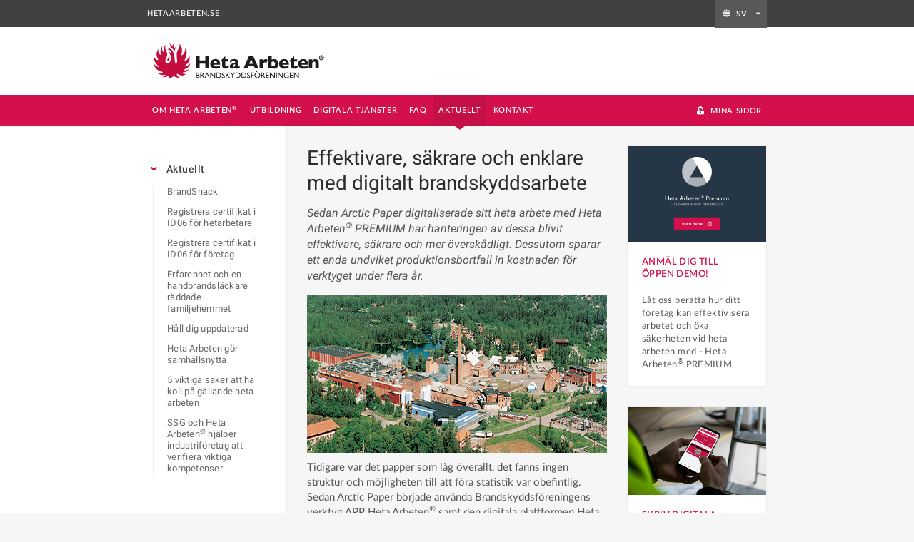

--- FILE ---
content_type: text/html; charset=utf-8
request_url: https://www.hetaarbeten.se/sv/aktuellt/effektivare-sakrare-och-enklare-med-digitalt-brandskyddsarbete/
body_size: 51782
content:
<!DOCTYPE html>
<html lang="sv">
<head>
    <meta charset="utf-8">
    <meta http-equiv="X-UA-Compatible" content="IE=edge">
    <meta name="viewport" content="user-scalable=no, width=device-width, initial-scale=1, maximum-scale=1">
    <meta name="description" content="Brandskyddsföreningen" />

    <title>Effektivare, s&#228;krare och enklare med digitalt brandskyddsarbete | Heta Arbeten</title>

    <link rel="shortcut icon" href="/Static/Images/favicon.ico" />
    <link href="https://fonts.googleapis.com/css?family=Lato:400,700,400italic,700italic,900&subset=latin-ext" rel="stylesheet" />
    <link href="https://fonts.googleapis.com/css?family=Roboto:300,400,400italic,500,900&subset=latin,cyrillic" rel="stylesheet" />
    <link href="https://maxcdn.bootstrapcdn.com/font-awesome/4.7.0/css/font-awesome.min.css" rel="stylesheet" />

    <link rel="stylesheet" href="/Static/Dist/styles.css?v=20260120160354" />

    <script type="text/javascript" src="/Static/Dist/vendor.js?v=20260120160354" data-cookieconsent="ignore"></script>
    <script type="text/javascript" src="/Static/Dist/default.js?v=20260120160348" data-cookieconsent="ignore"></script>

    
<script>
    (function (w, d, s, l, i) {
        w[l] = w[l] || []; w[l].push({
            'gtm.start':
                new Date().getTime(), event: 'gtm.js'
        }); var f = d.getElementsByTagName(s)[0],
            j = d.createElement(s), dl = l != 'dataLayer' ? '&l=' + l : ''; j.async = true; j.src =
                'https://cloud.hetaarbeten.se/gtm.js?id=' + i + dl; f.parentNode.insertBefore(j, f);
    })(window, document, 'script', 'dataLayer', 'GTM-5K7DPNW');
</script>

    
</head>
<body lang="sv">
    <div id="test-message" class="ui row hidden mobile" style="display: none;">
        <div class="column">
            <div class="ui basic center aligned segment">
                <span class="pop" data-content="Versionsnummer">
                    <i class="fork icon"></i>
                    13.2.0
                </span>
                <span class="pop" data-content="När projektet byggdes och paketerades" style="margin-left: 1rem">
                    <i class="travel icon"></i>
                    2026-01-20 10:39:11
                </span>
            </div>
        </div>
    </div>

    <div id="background" class="main-background hidden mobile"></div>
    <div class="wrapper pusher">
        <div class="no-print">
            

<div class="top-header ui page grid">
    <div class="row">
        <div class="column">
            <a href="/sv/" class="top-header__home-link">hetaarbeten.se</a>

            <div id="mobile-menu-toggle" class="ui icon tiny top-header__damburger">
                <i class="content icon"></i>
            </div>
            <div class="select-language-wrapper top-header__language-selector">
                

    <form action="/sv/aktuellt/effektivare-sakrare-och-enklare-med-digitalt-brandskyddsarbete/ChangeLanguage" method="get" id="select-lang-form">
        <div class="select-language ui dropdown">
            <i class="world icon"></i>
            <div class="text">
                sv
            </div>
            <i class="dropdown icon"></i>
            <div class="menu dropdown-list" data-hidden-field="selected-language">

                    <div class="item " data-text="en" data-dropdown-value="en">
                        <i class="gb flag"></i>
                        English
                    </div>
                    <div class="item selected" data-text="sv" data-dropdown-value="sv">
                        <i class="se flag"></i>
                        Svenska
                    </div>
            </div>
        </div>
        
        <input type="hidden" value="index" name="current-action" />
        <input type="hidden" value="sv" id="selected-language" name="selected-language" />
        <input type="hidden" id="current-url" name="url" />
        <script>
            $("#current-url").val(window.location.href);
            $(".select-language").dropdown({
                onChange: function () {
                    $("#select-lang-form").submit();
                }
            });
        </script>
    </form>

            </div>
        </div>
    </div> 
</div>


<div id="mobile-top-menu">

            <div class="node ">
                    <i class="angle right icon"></i>

                    <a href="/sv/om-heta-arbeten/" class="">Om Heta Arbeten&#174;</a>

                    <span class="expand">
                    <i class="plus icon"></i>
                </span>
    <ul>
            <li class="">
                    <a href="/sv/om-heta-arbeten/sakerhetsregler/" class="">
                        S&#228;kerhetsregler
                    </a>

                    <span class="expand">
                    <i class="plus icon"></i>
                </span>
    <ul>
            <li class="">
                    <a href="/sv/om-heta-arbeten/sakerhetsregler/vad-ar-nytt---sakerhetsregler-2023/" class="">
                        Vad &#228;r nytt - s&#228;kerhetsregler 2023
                    </a>

            </li>
    </ul>
            </li>
            <li class="">
                    <a href="/sv/om-heta-arbeten/hur-vet-man-om-nar-sakerhetsreglerna-for-brandfarliga-heta-arbeten-pa-tillfallig-arbetsplats-ska-tillampas/" class="">
                        N&#228;r ska s&#228;kerhetsreglerna f&#246;ljas?
                    </a>

            </li>
            <li class="">
                    <a href="/sv/om-heta-arbeten/heta_arbeten/" class="">
                        Vad beh&#246;ver f&#246;retaget t&#228;nka p&#229;?
                    </a>

            </li>
            <li class="">
                    <a href="/sv/om-heta-arbeten/organisation-och-team-vid-heta-arbeten/" class="">
                        Organisation och team vid heta arbeten
                    </a>

            </li>
            <li class="">
                    <a href="/sv/om-heta-arbeten/vad-ar-konceptet-heta-arbeten/" class="">
                        Konceptet Heta Arbeten&#174;
                    </a>

                    <span class="expand">
                    <i class="plus icon"></i>
                </span>
    <ul>
            <li class="">
                    <a href="/sv/om-heta-arbeten/vad-ar-konceptet-heta-arbeten/historien-om-heta-arbeten/" class="">
                        Historien om Heta Arbeten&#174;
                    </a>

            </li>
            <li class="">
                    <a href="/sv/om-heta-arbeten/vad-ar-konceptet-heta-arbeten/organisation/" class="">
                        Organisation
                    </a>

                    <span class="expand">
                    <i class="plus icon"></i>
                </span>
    <ul>
            <li class="">
                    <a href="/sv/om-heta-arbeten/vad-ar-konceptet-heta-arbeten/organisation/organisation2/" class="">
                        Utbildningsorganisation
                    </a>

            </li>
    </ul>
            </li>
    </ul>
            </li>
            <li class="">
                    <a href="/sv/om-heta-arbeten/regler_blanketter/" class="">
                        Regler och dokument
                    </a>

            </li>
            <li class="">
                    <a href="/sv/om-heta-arbeten/bli-arrangor--instruktor/" class="">
                        Bli arrang&#246;r
                    </a>

                    <span class="expand">
                    <i class="plus icon"></i>
                </span>
    <ul>
            <li class="">
                    <a href="/sv/om-heta-arbeten/bli-arrangor--instruktor/arrangorsansokan/" class="">
                        Arrang&#246;rsans&#246;kan
                    </a>

            </li>
            <li class="">
                    <a href="/sv/om-heta-arbeten/bli-arrangor--instruktor/prislista_arr/" class="">
                        Prislista
                    </a>

            </li>
            <li class="">
                    <a href="/sv/om-heta-arbeten/bli-arrangor--instruktor/avsluta-arrangorskap/" class="">
                        Avsluta arrang&#246;rskap
                    </a>

            </li>
    </ul>
            </li>
            <li class="">
                    <a href="/sv/om-heta-arbeten/bli-instruktor/" class="">
                        Bli instrukt&#246;r
                    </a>

            </li>
            <li class="">
                    <a href="/sv/om-heta-arbeten/sok-certifikat/" class="">
                        S&#246;k giltiga certifikat
                    </a>

            </li>
            <li class="">
                    <a href="/sv/om-heta-arbeten/sa-tycker-foretagen-om-heta-arbeten/" class="">
                        Varf&#246;r v&#228;ljer f&#246;retagen Heta Arbeten&#174;
                    </a>

                    <span class="expand">
                    <i class="plus icon"></i>
                </span>
    <ul>
            <li class="">
                    <a href="/sv/om-heta-arbeten/sa-tycker-foretagen-om-heta-arbeten/sodra-cell-varo/" class="">
                        S&#246;dra Cell V&#228;r&#246;
                    </a>

            </li>
            <li class="">
                    <a href="/sv/om-heta-arbeten/sa-tycker-foretagen-om-heta-arbeten/ahlstrom/" class="">
                        Ahlstrom
                    </a>

            </li>
            <li class="">
                    <a href="/sv/om-heta-arbeten/sa-tycker-foretagen-om-heta-arbeten/karlstad-energi/" class="">
                        Karlstad Energi
                    </a>

            </li>
    </ul>
            </li>
            <li class="">
                    <a href="/sv/om-heta-arbeten/symbol-for-foretag/" class="">
                        Symbol f&#246;r f&#246;retag
                    </a>

            </li>
    </ul>

            </div>
            <div class="node ">
                    <i class="angle right icon"></i>

                    <a href="/sv/utbildningen/" class="">Utbildning</a>

                    <span class="expand">
                    <i class="plus icon"></i>
                </span>
    <ul>
            <li class="">
                    <a href="/sv/utbildningen/behorighetsutbildning-heta-arbeten/" class="">
                        Beh&#246;righetsutbildning Heta Arbeten&#174;
                    </a>

                    <span class="expand">
                    <i class="plus icon"></i>
                </span>
    <ul>
            <li class="">
                    <a href="/sv/utbildningen/behorighetsutbildning-heta-arbeten/intervju-huvudinstruktor-rose-marie/" class="">
                        Intervju huvudinstrukt&#246;r, Rose-Marie
                    </a>

            </li>
            <li class="">
                    <a href="/sv/utbildningen/behorighetsutbildning-heta-arbeten/deltagarintervju-sandie/" class="">
                        Deltagarintervju
                    </a>

            </li>
            <li class="">
                    <a href="/sv/utbildningen/behorighetsutbildning-heta-arbeten/roster-fran-behorighetutbildning-heta-arbeten/" class="">
                        R&#246;ster fr&#229;n Beh&#246;righetutbildning Heta Arbeten
                    </a>

            </li>
    </ul>
            </li>
            <li class="">
                    <a href="/sv/utbildningen/pabyggnad-tillstandsansvar-heta-arbeten/" class="">
                        P&#229;byggnad Tillst&#229;ndsansvar Heta Arbeten&#174;
                    </a>

            </li>
            <li class="">
                    <a href="/sv/utbildningen/certifiering/" class="">
                        Certifiering
                    </a>

            </li>
            <li class="">
                    <a href="/sv/utbildningen/sok-utbildningstillfallen/" class="">
                        S&#246;k utbildningstillf&#228;llen
                    </a>

            </li>
            <li class="">
                    <a href="/sv/utbildningen/sok-arrangor/" class="">
                        S&#246;k arrang&#246;r
                    </a>

            </li>
    </ul>

            </div>
            <div class="node ">
                    <i class="angle right icon"></i>

                    <a href="/sv/digitala-tjanster/" class="">Digitala tj&#228;nster</a>

                    <span class="expand">
                    <i class="plus icon"></i>
                </span>
    <ul>
            <li class="">
                    <a href="/sv/digitala-tjanster/heta-arbeten-premium/" class="">
                        Heta Arbeten&#174; PREMIUM
                    </a>

                    <span class="expand">
                    <i class="plus icon"></i>
                </span>
    <ul>
            <li class="">
                    <a href="/sv/digitala-tjanster/heta-arbeten-premium/vad-tycker-andra-om-heta-arbeten-premium/" class="">
                        Vad tycker v&#229;ra kunder om Heta Arbeten&#174; PREMIUM?
                    </a>

                    <span class="expand">
                    <i class="plus icon"></i>
                </span>
    <ul>
            <li class="">
                    <a href="/sv/digitala-tjanster/heta-arbeten-premium/vad-tycker-andra-om-heta-arbeten-premium/vara-kunder/" class="">
                        F&#246;retag som anv&#228;nder PREMIUM
                    </a>

            </li>
            <li class="">
                    <a href="/sv/digitala-tjanster/heta-arbeten-premium/vad-tycker-andra-om-heta-arbeten-premium/metsa/" class="">
                        Mets&#228;
                    </a>

            </li>
            <li class="">
                    <a href="/sv/digitala-tjanster/heta-arbeten-premium/vad-tycker-andra-om-heta-arbeten-premium/castellet-bruk/" class="">
                        Castellet Bruk
                    </a>

            </li>
            <li class="">
                    <a href="/sv/digitala-tjanster/heta-arbeten-premium/vad-tycker-andra-om-heta-arbeten-premium/tagakeriet-i-bergslagen-ab/" class="">
                        T&#229;g&#229;keriet i Bergslagen
                    </a>

            </li>
            <li class="">
                    <a href="/sv/digitala-tjanster/heta-arbeten-premium/vad-tycker-andra-om-heta-arbeten-premium/sca/" class="">
                        SCA Massa &#214;strand
                    </a>

            </li>
            <li class="">
                    <a href="/sv/digitala-tjanster/heta-arbeten-premium/vad-tycker-andra-om-heta-arbeten-premium/lkab-svappavaara/" class="">
                        LKAB Svappavaara
                    </a>

            </li>
            <li class="">
                    <a href="/sv/digitala-tjanster/heta-arbeten-premium/vad-tycker-andra-om-heta-arbeten-premium/xylem-Emmaboda/" class="">
                        Xylem Emmaboda
                    </a>

            </li>
            <li class="">
                    <a href="/sv/digitala-tjanster/heta-arbeten-premium/vad-tycker-andra-om-heta-arbeten-premium/starkt-brandsakerheten-pa-scania-sodertalje/" class="">
                        Scania S&#246;dert&#228;lje
                    </a>

            </li>
            <li class="">
                    <a href="/sv/digitala-tjanster/heta-arbeten-premium/vad-tycker-andra-om-heta-arbeten-premium/derome/" class="">
                        Derome
                    </a>

            </li>
            <li class="">
                    <a href="/sv/digitala-tjanster/heta-arbeten-premium/vad-tycker-andra-om-heta-arbeten-premium/premium-lidkoping-energi/" class="">
                        Lidk&#246;ping Energi
                    </a>

            </li>
            <li class="">
                    <a href="/sv/digitala-tjanster/heta-arbeten-premium/vad-tycker-andra-om-heta-arbeten-premium/arctic-paper-grycksbo-digitaliserar-sitt-brandskyddsarbete/" class="">
                        Arctic Paper Grycksbo
                    </a>

            </li>
    </ul>
            </li>
            <li class="">
                    <a href="/sv/digitala-tjanster/heta-arbeten-premium/boka-demo/" class="">
                        Boka demo
                    </a>

                    <span class="expand">
                    <i class="plus icon"></i>
                </span>
    <ul>
            <li class="">
                    <a href="/sv/digitala-tjanster/heta-arbeten-premium/boka-demo/digital-demo-heta-arbeten-premium/" class="">
                        &#214;ppen demo Heta Arbeten PREMIUM
                    </a>

            </li>
    </ul>
            </li>
    </ul>
            </li>
            <li class="">
                    <a href="/sv/digitala-tjanster/app-heta-arbeten/" class="">
                        APP Heta Arbeten&#174;
                    </a>

                    <span class="expand">
                    <i class="plus icon"></i>
                </span>
    <ul>
            <li class="">
                    <a href="/sv/digitala-tjanster/app-heta-arbeten/digital-tillstandslista/" class="">
                        Digital tillst&#229;ndslista
                    </a>

                    <span class="expand">
                    <i class="plus icon"></i>
                </span>
    <ul>
            <li class="">
                    <a href="/sv/digitala-tjanster/app-heta-arbeten/digital-tillstandslista/film---sa-skriver-du-digitala-tillstand/" class="">
                        Film - s&#229; skriver du digitala tillst&#229;nd
                    </a>

            </li>
            <li class="">
                    <a href="/sv/digitala-tjanster/app-heta-arbeten/digital-tillstandslista/film-testa-skriva-demotillstand/" class="">
                        Film - testa skriva demotillst&#229;nd
                    </a>

            </li>
    </ul>
            </li>
            <li class="">
                    <a href="/sv/digitala-tjanster/app-heta-arbeten/kunskapsbanken/" class="">
                        Kunskapsbanken
                    </a>

            </li>
    </ul>
            </li>
    </ul>

            </div>
            <div class="node ">
                    <i class="angle right icon"></i>

                    <a href="/sv/faq/" class="">FAQ</a>

                    <span class="expand">
                    <i class="plus icon"></i>
                </span>
    <ul>
            <li class="">
                    <a href="/sv/faq/allmant-om-heta-arbeten/" class="">
                        Allm&#228;nt om Heta Arbeten&#174;
                    </a>

            </li>
            <li class="">
                    <a href="/sv/faq/app-heta-arbeten/" class="">
                        APP Heta Arbeten&#174;
                    </a>

            </li>
            <li class="">
                    <a href="/sv/faq/behorighet/" class="">
                        Beh&#246;righet och certifikat
                    </a>

            </li>
            <li class="">
                    <a href="/sv/faq/ssg-skillnation/" class="">
                        SSG Skillnation
                    </a>

            </li>
            <li class="">
                    <a href="/sv/faq/id06-och-heta-arbeten/" class="">
                        ID06 Kompetensdatabas
                    </a>

            </li>
            <li class="">
                    <a href="/sv/faq/cfpa-europe/" class="">
                        CFPA-Europe
                    </a>

            </li>
            <li class="">
                    <a href="/sv/faq/tillstandsansvarig/" class="">
                        Tillst&#229;ndsansvar och delegering
                    </a>

            </li>
            <li class="">
                    <a href="/sv/faq/tillstand/" class="">
                        Tillst&#229;nd och tillst&#229;ndslista
                    </a>

            </li>
            <li class="">
                    <a href="/sv/faq/digital-tillstands--och-kontrollista/" class="">
                        Digital tillst&#229;nds- och kontrollista
                    </a>

            </li>
            <li class="">
                    <a href="/sv/faq/bestallare/" class="">
                        Best&#228;llare
                    </a>

            </li>
            <li class="">
                    <a href="/sv/faq/boka-kurs/" class="">
                        Boka utbildning
                    </a>

            </li>
            <li class="">
                    <a href="/sv/faq/brandvakt/" class="">
                        Brandvakt
                    </a>

            </li>
            <li class="">
                    <a href="/sv/faq/slackutrustning/" class="">
                        Sl&#228;ckutrustning
                    </a>

            </li>
            <li class="">
                    <a href="/sv/faq/metoder/" class="">
                        Metoder
                    </a>

            </li>
            <li class="">
                    <a href="/sv/faq/efterbevakning/" class="">
                        Efterbevakning
                    </a>

            </li>
    </ul>

            </div>
            <div class="node active">
                    <i class="angle right icon"></i>

                    <a href="/sv/aktuellt/" class="">Aktuellt</a>

                    <span class="expand">
                    <i class="plus icon"></i>
                </span>
    <ul>
            <li class="">
                    <a href="/sv/aktuellt/brandsnack-hetaarbeten/" class="">
                        BrandSnack
                    </a>

                    <span class="expand">
                    <i class="plus icon"></i>
                </span>
    <ul>
            <li class="">
                    <a href="/sv/aktuellt/brandsnack-hetaarbeten/for-foretag/" class="">
                        BrandSnack f&#246;r f&#246;retag
                    </a>

                    <span class="expand">
                    <i class="plus icon"></i>
                </span>
    <ul>
            <li class="">
                    <a href="/sv/aktuellt/brandsnack-hetaarbeten/for-foretag/skadereglering-vid-heta-arbeten---vad-hander-om-sakerhetsreglerna-inte-foljs/" class="">
                        Skadereglering vid heta arbeten - vad h&#228;nder om s&#228;kerhetsreglerna inte f&#246;ljs?
                    </a>

            </li>
            <li class="">
                    <a href="/sv/aktuellt/brandsnack-hetaarbeten/for-foretag/brandsnack-digitalisering/" class="">
                        Digitalisering &#246;kar s&#228;kerheten vid heta arbeten - f&#246;r b&#229;de personal och f&#246;retag
                    </a>

            </li>
            <li class="">
                    <a href="/sv/aktuellt/brandsnack-hetaarbeten/for-foretag/brandsnack-underhallsstopp-och-storre-reparationer/" class="">
                        Brands&#228;kerhet vid underh&#229;llsstopp och st&#246;rre reparationer
                    </a>

            </li>
            <li class="">
                    <a href="/sv/aktuellt/brandsnack-hetaarbeten/for-foretag/45906snacksenvs83/" class="">
                        Brands&#228;kerhet vid heta arbeten - ansvar, organisation och delegering
                    </a>

            </li>
            <li class="">
                    <a href="/sv/aktuellt/brandsnack-hetaarbeten/for-foretag/3756snackSen/" class="">
                        Ansvar och organisation vid heta arbeten
                    </a>

            </li>
            <li class="">
                    <a href="/sv/aktuellt/brandsnack-hetaarbeten/for-foretag/brandsnack---nya-regler-for-gasolbrannare/" class="">
                        F&#246;rb&#228;ttrade regler f&#246;r gasolbr&#228;nnare
                    </a>

            </li>
            <li class="">
                    <a href="/sv/aktuellt/brandsnack-hetaarbeten/for-foretag/brandsnack-nya-sakerhetsregler_bestallare/" class="">
                        Nya s&#228;kerhetsregler - best&#228;llare
                    </a>

            </li>
    </ul>
            </li>
            <li class="">
                    <a href="/sv/aktuellt/brandsnack-hetaarbeten/for-tillstandsansvarig-och-hetarbetare/" class="">
                        BrandSnack tillst&#229;ndsansvarig och hetarbetare
                    </a>

                    <span class="expand">
                    <i class="plus icon"></i>
                </span>
    <ul>
            <li class="">
                    <a href="/sv/aktuellt/brandsnack-hetaarbeten/for-tillstandsansvarig-och-hetarbetare/mer_an_regler_vad_gor_du/" class="">
                        Heta arbeten kr&#228;ver mer &#228;n att bara f&#246;lja regler – vad g&#246;r du?
                    </a>

            </li>
            <li class="">
                    <a href="/sv/aktuellt/brandsnack-hetaarbeten/for-tillstandsansvarig-och-hetarbetare/brandsnack_hetarbetare-digi-metod/" class="">
                        Digitalisering och nya metoder
                    </a>

            </li>
            <li class="">
                    <a href="/sv/aktuellt/brandsnack-hetaarbeten/for-tillstandsansvarig-och-hetarbetare/brandsnack-tillstandsansvariga---avslut-och-brandvakt/" class="">
                        F&#246;r tillst&#229;ndsansvariga - avslut och brandvakt
                    </a>

            </li>
            <li class="">
                    <a href="/sv/aktuellt/brandsnack-hetaarbeten/for-tillstandsansvarig-och-hetarbetare/brandsnack-skrivtillstandimobilen/" class="">
                        Skriv tillst&#229;nd i din mobil
                    </a>

            </li>
            <li class="">
                    <a href="/sv/aktuellt/brandsnack-hetaarbeten/for-tillstandsansvarig-och-hetarbetare/brandsnack-nya-sakerhetsregler/" class="">
                        Nya s&#228;kerhetsregler - hetarbetare
                    </a>

            </li>
    </ul>
            </li>
    </ul>
            </li>
            <li class="">
                    <a href="/sv/aktuellt/id06-for-hetarbetare/" class="">
                        Registrera certifikat i ID06 f&#246;r hetarbetare
                    </a>

            </li>
            <li class="">
                    <a href="/sv/aktuellt/id06-for-foretag/" class="">
                        Registrera certifikat i ID06 f&#246;r f&#246;retag
                    </a>

            </li>
            <li class="">
                    <a href="/sv/aktuellt/erfarenhet-och-en-handbrandslackare-raddade-familjehemmet/" class="">
                        Erfarenhet och en handbrandsl&#228;ckare r&#228;ddade familjehemmet
                    </a>

            </li>
            <li class="">
                    <a href="/sv/aktuellt/hall-dig-uppdaterad/" class="">
                        H&#229;ll dig uppdaterad
                    </a>

            </li>
            <li class="">
                    <a href="/sv/aktuellt/heta-arbeten-gor-samhallsnytta/" class="">
                        Heta Arbeten g&#246;r samh&#228;llsnytta
                    </a>

            </li>
            <li class="">
                    <a href="/sv/aktuellt/5-viktiga-saker-att-ha-koll-pa-gallande-heta-arbeten/" class="">
                        5 viktiga saker att ha koll p&#229; g&#228;llande heta arbeten
                    </a>

            </li>
            <li class="">
                    <a href="/sv/aktuellt/ssg-och-heta-arbeten-hjalper-industriforetag-att-verifiera-viktiga-kompetenser/" class="">
                        SSG och Heta Arbeten&#174; hj&#228;lper industrif&#246;retag att verifiera viktiga kompetenser
                    </a>

            </li>
    </ul>

            </div>
            <div class="node ">
                    <i class="angle right icon"></i>

                    <a href="/sv/kontakt/" class="">Kontakt</a>

                    <span class="expand">
                    <i class="plus icon"></i>
                </span>
    <ul>
            <li class="">
                    <a href="/sv/kontakt/vi-som-arbetar-har/" class="">
                        Vi som arbetar h&#228;r
                    </a>

            </li>
    </ul>

            </div>
            <div class="node ">
                    <i class="angle right icon"></i>

                    <a href="/sv/mina-sidor/" class="">Mina sidor</a>


            </div>
            <div class="node ">
                    <i class="angle right icon"></i>

                    <a href="/sv/webbutik/" class="">Webbutik</a>

                    <span class="expand">
                    <i class="plus icon"></i>
                </span>
    <ul>
            <li class="">
                    <a href="/sv/webbutik/profilshop-heta-arbeten/" class="">
                        Profilshop Heta Arbeten&#174;
                    </a>

            </li>
    </ul>

            </div>



    <div class="portal">
    </div>



    <div id="mobile-menu-footer">
        <div id="wrapper">
            <i class="chevron up icon"></i>
        </div>
    </div>

</div>

<script>

    $('ul').hide();
    $('.active').children('ul').css("display", "block");
    $('.active').nextAll('ul').show();

    $('.expand').click(function () {
        $(this).nextAll('ul').toggle();

        if ($(this).children('i').hasClass('plus')) {
            $(this).children('i').removeClass().addClass('minus icon');
        }
        else {
            $(this).children('i').removeClass().addClass('plus icon');
        }

    });


    $('#mobile-menu-footer').click(function () {
        $('#mobile-top-menu').slideToggle();
    });


</script>


<header class="ui page grid">
    <div class="row">
        <div class="column">
            <a href="/sv/" class="logo">
                <img class="logo-large" src="/static/images/logo/logo-default.svg" alt="hetaarbeten.se" id="site-logo" />
                <img class="logo-small" src="/static/images/logo/logo-mobile.svg" alt="hetaarbeten.se" id="site-logo" />
            </a>

            

        </div>
    </div>
</header>





<div class="top-menu ui page grid">
    <div class="row">
        <div class="column">
            <nav>
                        <div class="item">
                            <a href="/sv/om-heta-arbeten/">
                                Om Heta Arbeten&#174;
                            </a>
                            
                        </div>
                        <div class="item">
                            <a href="/sv/utbildningen/">
                                Utbildning
                            </a>
                            
                        </div>
                        <div class="item">
                            <a href="/sv/digitala-tjanster/">
                                Digitala tj&#228;nster
                            </a>
                            
                        </div>
                        <div class="item">
                            <a href="/sv/faq/">
                                FAQ
                            </a>
                            
                        </div>
                        <div class="item active">
                            <a href="/sv/aktuellt/">
                                Aktuellt
                            </a>
                            
                        </div>
                        <div class="item">
                            <a href="/sv/kontakt/">
                                Kontakt
                            </a>
                            
                        </div>
            </nav>
            <nav id="right-nav">

                
                    <div class="item">
                        <a href="/sv/mina-sidor/">
                            <i class="unlock alternate icon icon"></i>
                            Mina sidor
                        </a>
                    </div>
            </nav>
        </div>

    </div>
</div>

<script>
    var impersonateButton = $("#impersonate-button");

    impersonateButton.on("click", function () {
        var button = $(this);
        button.addClass("loading");
        location.href = "/sv/mina-sidor/login/ImpersonateRedirectWithoutUserId";
    });

    $('#mobile-menu-toggle').click(function () {
        $('#mobile-top-menu').toggle();
    });

    $('#user-details')
            .popup({
                popup: $('.custom.popup'),
                position: 'bottom center',
                on: 'click'
            })
    ;

    $('#sign-out-button').click(function () {
        $('#loading-dimmer').dimmer('show');
    });

</script>
        </div>

        <div id="main-grid" class="main ui stackable page grid">
            <div class="ui row main-content">
                

<div class="left-column four wide column">
    
    <aside class="left-menu public hidden mobile">
        
            <div class="header active">
                    <i class="angle down icon"></i>

                    <a href="/sv/aktuellt/" class="">Aktuellt</a>

                    <ul>
            <li class="">
                    <a href="/sv/aktuellt/brandsnack-hetaarbeten/" class="">
                        BrandSnack
                    </a>

            </li>
            <li class="">
                    <a href="/sv/aktuellt/id06-for-hetarbetare/" class="">
                        Registrera certifikat i ID06 f&#246;r hetarbetare
                    </a>

            </li>
            <li class="">
                    <a href="/sv/aktuellt/id06-for-foretag/" class="">
                        Registrera certifikat i ID06 f&#246;r f&#246;retag
                    </a>

            </li>
            <li class="">
                    <a href="/sv/aktuellt/erfarenhet-och-en-handbrandslackare-raddade-familjehemmet/" class="">
                        Erfarenhet och en handbrandsl&#228;ckare r&#228;ddade familjehemmet
                    </a>

            </li>
            <li class="">
                    <a href="/sv/aktuellt/hall-dig-uppdaterad/" class="">
                        H&#229;ll dig uppdaterad
                    </a>

            </li>
            <li class="">
                    <a href="/sv/aktuellt/heta-arbeten-gor-samhallsnytta/" class="">
                        Heta Arbeten g&#246;r samh&#228;llsnytta
                    </a>

            </li>
            <li class="">
                    <a href="/sv/aktuellt/5-viktiga-saker-att-ha-koll-pa-gallande-heta-arbeten/" class="">
                        5 viktiga saker att ha koll p&#229; g&#228;llande heta arbeten
                    </a>

            </li>
            <li class="">
                    <a href="/sv/aktuellt/ssg-och-heta-arbeten-hjalper-industriforetag-att-verifiera-viktiga-kompetenser/" class="">
                        SSG och Heta Arbeten&#174; hj&#228;lper industrif&#246;retag att verifiera viktiga kompetenser
                    </a>

            </li>
                    </ul>
            </div>


    </aside>


</div>




<div class=" eight wide column">
    
    <h1>
        Effektivare, s&#228;krare och enklare med digitalt brandskyddsarbete
    </h1>
    <p class="preamble">Sedan Arctic Paper digitaliserade sitt heta arbete med Heta Arbeten&#174; PREMIUM har hanteringen av dessa blivit effektivare, s&#228;krare och mer &#246;versk&#229;dligt. Dessutom sparar ett enda undviket produktionsbortfall in kostnaden f&#246;r verktyget under flera &#229;r. </p>

    <div class="main-body">
        <p class="MsoNormal"><span lang="sv"><img style="float: left; margin: 0px 0px 10px 0px;" src="/globalassets/aktuellt/arctic_paper_grycksbo_700.png" alt="Arctic_Paper_Grycksbo_700.png" width="700" height="221" />Tidigare var det papper som l&aring;g &ouml;verallt, det fanns ingen struktur och m&ouml;jligheten till att f&ouml;ra statistik var obefintlig. Sedan Arctic Paper b&ouml;rjade anv&auml;nda Brandskyddsf&ouml;reningens verktyg APP Heta Arbeten<sup>&reg;</sup> samt den digitala plattformen Heta Arbeten<sup>&reg;</sup> PREMIUM har de ist&auml;llet positionerat sig i den digitala framkanten. All hantering sker nu digitalt, med struktur, tillg&auml;nglighet och b&auml;ttre &ouml;verblick.</span></p>
<p class="MsoNormal"><span lang="sv">&ndash; Vi arbetar nu s&auml;krare, enklare och mer strukturerat. Innan vi b&ouml;rjade anv&auml;nda denna l&ouml;sning var det pappersvarianten som g&auml;llde. Vi hade ingen struktur och ingen statistik och de papper som skulle arkiveras hamnade i n&aring;gon byxficka och l&aring;g &ouml;verallt utom d&auml;r de skulle vara, ber&auml;ttar Maria Melin Wittberg, brandskyddstekniker p&aring; Arctic Paper.</span></p>
<p class="MsoNormal"><span lang="sv">&nbsp;</span><strong style="mso-bidi-font-weight: normal;"><span lang="sv">Flexibelt och anpassningsbart verktyg<br /></span></strong><span lang="sv">APP Heta Arbeten<sup>&reg;</sup> och Heta Arbeten<sup>&reg;</sup> PREMIUM fr&aring;n Brandskyddsf&ouml;reningen effektiviserar och underl&auml;ttar arbetet med tillst&aring;ndshantering samtidigt som brands&auml;kerheten p&aring; arbetsplatsen st&auml;rks. Arctic Paper tillverkar tryckpapper och produktionen kr&auml;ver ett gediget brands&auml;kerhetsarbete. Heta Arbeten<sup>&reg;</sup> PREMIUM ger verksamheten m&ouml;jlighet att sj&auml;lva l&auml;gga till rutiner och kontroller i sitt skyddsarbete.</span></p>
<p class="MsoNormal"><span lang="sv"><img style="float: right; margin: 3px;" src="/globalassets/aktuellt/maria-wittberg.png" alt="Maria Wittberg.png" width="125" height="167" />&ndash; Vi har vissa omr&aring;den i fabriken som inneb&auml;r h&ouml;gre risk &auml;n andra och d&auml;rf&ouml;r kr&auml;ver s&auml;rskilda &aring;tg&auml;rder. N&auml;r utf&ouml;rare av heta arbeten skriver in det omr&aring;de d&auml;r arbetet ska ske, kommer de s&auml;rskilda &aring;tg&auml;rderna upp automatiskt p&aring; checklistan. Det skapar en trygghet hos utf&ouml;rarna och vi kan vara s&auml;kra p&aring; att vi minimerat risken f&ouml;r att den m&auml;nskliga faktorn ska st&auml;lla till det s&aring; att en olycka intr&auml;ffar, ber&auml;ttar Maria.</span></p>
<p class="MsoNormal"><span lang="sv">&nbsp;</span><strong style="mso-bidi-font-weight: normal;"><span lang="sv">F&ouml;rhindrar produktionsbortfall<br /></span></strong><span lang="sv">Tidigare var det upp till den som utf&ouml;rde arbetet att komma ih&aring;g alla moment, ett ansvar som m&aring;nga g&aring;nger kunde k&auml;nnas betungande. </span></p>
<p class="MsoNormal"><span lang="sv">&ndash; &Auml;ven om vi hade en fysisk checklista s&aring; var det st&ouml;rre risk att den m&auml;nskliga faktorn st&auml;llde till det och p&aring; sikt orsakade produktionsbortfall. Med den digitala checklistan f&aring; vi hj&auml;lp att minimera risken. Eftersom vi har kunnat &ouml;ka tryggheten hos tillst&aring;ndsgivare &auml;r det l&auml;ttare f&ouml;r oss att s&auml;lja in utf&ouml;randet. Varje steg &auml;r inbyggt i listan och med den som st&ouml;d ges en f&ouml;rs&auml;kran om att ingenting gl&ouml;ms bort eller missas, f&ouml;rklarar Maria.</span></p>
<p class="MsoNormal"><span lang="sv">Ett produktionsbortfall &auml;r en kostsam historia och m&aring;ste f&ouml;rhindras p&aring; alla s&auml;tt. Hos Arctic Paper finns infrasprinklers som reagerar p&aring; om en svetsning sker.</span></p>
<p class="MsoNormal"><span lang="sv">&ndash;&nbsp;Intr&auml;ffar det g&aring;r v&aring;rt papper av och vi f&aring;r ett produktionsbortfall. I Premium kan jag g&ouml;ra egna listor f&ouml;r tillst&aring;ndsgivning. N&auml;r en svetsning sedan ska genomf&ouml;ras i n&auml;rheten av en maskin dyker det upp information i appen som fr&aring;gar om den tillst&aring;ndsansvarige har st&auml;ngt av infrasprinklerna. Vi kan &auml;ven styra verktyget s&aring; att det skickas ut en notis om att kontakta ber&ouml;rda n&auml;r heta arbeten ska utf&ouml;ras samt n&auml;r det &auml;r klart och funktioner kan sl&aring;s p&aring; igen, s&auml;ger Maria.</span><span lang="sv">&nbsp;</span></p>
<p class="MsoNormal"><strong style="mso-bidi-font-weight: normal;"><span lang="sv">Minimerar risker och h&ouml;jer s&auml;kerheten<br /></span></strong><span lang="sv">Kostnaden f&ouml;r verktygen &auml;r f&ouml;rsumbara i f&ouml;rh&aring;llande till den s&auml;kerhet de ger, menar Maria.</span></p>
<p class="MsoNormal"><span lang="sv">&ndash;&nbsp;Har vi bara f&ouml;rhindrat ett enda produktionsbortfall s&aring; har vi betalat kostnaden f&ouml;r Heta Arbeten<sup>&reg;</sup> PREMIUM i flera &aring;r. I f&ouml;rsta hand handlar det om att skapa en trygg arbetsmilj&ouml; och sedan &auml;r v&aring;r st&ouml;rsta prioritet att undvika produktionsbortfall. B&aring;da delarna har verktygen m&ouml;jliggjort f&ouml;r oss. Att vi dessutom p&aring; ett enkelt s&auml;tt kan f&aring; fram statistik och s&auml;kert f&ouml;rvara de f&ouml;rs&auml;kringsunderlag som vi skulle beh&ouml;va om olyckan skulle vara framme, g&ouml;r att vi k&auml;nner oss v&auml;ldigt n&ouml;jda med v&aring;rt val.</span></p>
<p class="MsoNormal"><span lang="sv">Att ha enkel tillg&aring;ng till statistik &auml;r v&auml;rdefullt vid den h&auml;r typen av arbetsuppgifter. Statistiken visar direkt hur m&aring;nga tillst&aring;nd som skrivs och baserat p&aring; antalet tillst&aring;nd kan f&ouml;retaget sedan estimera hur mycket tid de l&auml;gger i snitt p&aring; tillst&aring;ndsgivning under exempelvis ett &aring;r.</span></p>
<p class="MsoNormal"><span lang="sv"><img style="float: right; margin: 3px;" src="/globalassets/aktuellt/app-och-premium_atic.png" alt="app och premium_atic.png" width="269" height="125" />&ndash; F&ouml;r oss &auml;r statistiken j&auml;tteviktig. Nu kan vi snabbt se hur m&aring;nga tillst&aring;nd som utf&auml;rdats, hur arbetsbelastningen &auml;r och p&aring; ett enkelt s&auml;tt se om vi beh&ouml;ver justera tillg&aring;ngen p&aring; personal, vilket ger oss b&auml;ttre framf&ouml;rh&aring;llning, s&auml;ger Maria.</span></p>
<p class="MsoNormal"><span lang="sv">Hon rekommenderar verktygen varmt till alla f&ouml;retag eller organisationer som p&aring; n&aring;got s&auml;tt utf&ouml;r heta arbeten med j&auml;mna mellanrum.</span></p>
<p class="MsoNormal"><span lang="sv">&ndash; Det &auml;r ett kostnads- och tidseffektivt s&auml;tt att hantera b&aring;de utf&auml;rdande, utf&ouml;rande samt uppf&ouml;ljning av heta arbeten. Dessutom blir det s&auml;krare f&ouml;r oss i de omr&aring;den d&auml;r vi har h&ouml;gre risker, b&aring;de f&ouml;r personskador och explosion, men vi minimerar &auml;ven riskerna f&ouml;r produktionsbortfall och ekonomiska skador.</span></p>
<table style="width: 100%; border-collapse: collapse; background-color: #ffffff; height: 160px;" border="1" cellpadding="10">
<tbody>
<tr>
<td style="width: 1227px;">
<p class="MsoNormal"><span lang="sv"><a href="/sv/digitala-tjanster/app-heta-arbeten/">APP Heta Arbeten<sup>&reg;</sup></a> &auml;r ett kostnadsfritt och anv&auml;ndbart verktyg f&ouml;r dig som utf&ouml;r eller ger tillst&aring;nd f&ouml;r brandfarliga heta arbeten och har certifikat Heta Arbeten<sup>&reg;</sup>.</span>&nbsp;</p>
<p class="MsoNormal"><span lang="sv"><a href="/sv/digitala-tjanster/heta-arbeten-premium/">Heta Arbeten<sup>&reg;</sup> PREMIUM</a> &auml;r ett unikt verktyg f&ouml;r digital tillst&aring;ndshantering som riktar sig mot f&ouml;retag och organisationer. PREMIUM effektiviserar och underl&auml;ttar arbetet med tillst&aring;ndshantering samtidigt som brands&auml;kerheten p&aring; arbetsplatsen st&auml;rks.</span></p>
<p class="MsoNormal"><strong><a href="/sv/digitala-tjanster/heta-arbeten-premium/boka-demo/"><span lang="sv">Se hur Heta Arbeten<sup>&reg;</sup> PREMIUM kan hj&auml;lpa ditt f&ouml;retag, boka en kostnadsfri demo h&auml;r!</span></a></strong></p>
</td>
</tr>
</tbody>
</table>
    </div>
    

</div>
<div class="four wide column">
    <div class="ui stackable one column grid"><div class="column small-puffs">


<div class="puff">
    <a href="/sv/digitala-tjanster/heta-arbeten-premium/boka-demo/digital-demo-heta-arbeten-premium/" target="" title="/sv/digitala-tjanster/heta-arbeten-premium/boka-demo/digital-demo-heta-arbeten-premium/">
        <img src="/globalassets/bilder/digitala-tjanster/topbild_premium.png" class="puff__image ui image" />
        <div class="puff__heading">
            Anm&#228;l dig till &#246;ppen demo!
        </div>
    </a>

        <div class="puff__intro-text">
            <p>L&aring;t oss ber&auml;tta hur ditt f&ouml;retag kan effektivisera arbetet och &ouml;ka s&auml;kerheten vid heta arbeten med - Heta Arbeten<span style="font-size: 11.0pt; line-height: 107%; font-family: 'Calibri',sans-serif; mso-ascii-theme-font: minor-latin; mso-fareast-font-family: Calibri; mso-fareast-theme-font: minor-latin; mso-hansi-theme-font: minor-latin; mso-bidi-font-family: 'Times New Roman'; mso-bidi-theme-font: minor-bidi; mso-ansi-language: SV; mso-fareast-language: EN-US; mso-bidi-language: AR-SA;">&reg;</span> PREMIUM.</p>
        </div>
</div></div><div class="column small-puffs">


<div class="puff">
    <a href="/sv/digitala-tjanster/app-heta-arbeten/" title="APP Heta Arbeten&#174;">
        <img src="/globalassets/sma-puffar/app-heta-arbeten-720x454.png" class="puff__image ui image" />
        <div class="puff__heading">Skriv digitala tillst&#229;nd med app Heta Arbeten&#174;</div>

            <div class="puff__intro-text">Appen &#228;r kostnadsfri f&#246;r alla med certifikat Heta Arbeten&#174;. L&#228;s mer och h&#228;mta hem den h&#228;r.</div>
    </a>
</div></div></div>
</div>







            </div>
        </div>
        <div class="push"></div>
    </div>

    <div class="no-print">
        

<footer>
    <div class="content ui page grid">
        <div class="row">
            <div class="column">
                <div class="title">BRANDSKYDDSFÖRENINGEN</div>
                    <div class="publisher">Ansvarig utgivare: Mats Bj&#246;rs, Brandskyddsf&#246;reningens Service AB</div>
                <div class="contact">
                        <span>
                            <span class="label">Postadress</span>
                            Kabyssgatan 4D, 120 30
                        </span>
                                            <span>
                            Stockholm
                        </span>
                                            <span>
                            <span class="label">Bes&#246;ksadress</span>
                            Hammarbybacken 27
                        </span>
                                            <span>
                            <span class="label">Telefon</span>
                            08-588 474 00
                        </span>
                                                                <span>
                            <span class="label">Organisationsnummer</span>
                            556114-9617
                        </span>
                </div>
            </div>
        </div>
    </div>
    <div class="bottom ui page grid">
        <div class="row">
            <div class="column">
                <div class="left">
                    <a href="/link/933297e05f184a5e9203070bb2ce9032.aspx" title="Om webbplatsen">
                        <i class="info circle icon"></i>
                        Om webbplatsen
                    </a>
                    <br class="visible mobile" />
                    <a href="/link/9557ebc889d44f83b0af489994193171.aspx" title="Kontakta oss">
                        <i class="mail outline icon"></i>
                        Kontakta oss
                    </a>
                </div>
                <div class="right">
                    <a href="https://www.facebook.com/Brandskyddsforeningen?fref=ts" title="F&#246;lj oss p&#229; facebook" target="_blank">
                        <i class="facebook square icon"></i>
                        F&#246;lj oss p&#229; facebook
                    </a>
                </div>
            </div>
        </div>
    </div>
</footer>
    </div>

    <div class="ui inverted page dimmer active" id="updating-dimmer" style="display:none;">
    <div class="content">
        <div class="center">
            <div class="ui large text loader" style="font-size: 1.28rem;">Uppdaterar</div>
        </div>
    </div>
</div>
<div class="ui inverted page dimmer active" id="searching-dimmer" style="display:none;">
    <div class="content">
        <div class="center">
            <div class="ui large text loader" style="font-size: 1.28rem;">S&#246;ker</div>
        </div>
    </div>
</div>
<div class="ui inverted page dimmer active" id="loading-dimmer" style="display:none;">
    <div class="content">
        <div class="center">
            <div class="ui large text loader" style="font-size: 1.28rem;">Laddar</div>
        </div>
    </div>
</div>
<div class="ui inverted page dimmer active" id="savingDimmer" style="display:none;">
    <div class="content">
        <div class="center">
            <div class="ui large text loader" style="font-size: 1.28rem;">Sparar</div>
        </div>
    </div>
</div>



<div id="transparent-loader-template" style="display: none;">
    <div class="ui basic loading segment transparent-loader" style="text-align: center;"></div>
    <div class="text" style="width: 100%; text-align: center; padding-top: 10px; color: rgb(146,146,146);"></div>
</div>

<div id="page-loader-template" style="display: none;">
    <div class="ui page dimmer active">
        <div class="content">
            <div class="center">
                <div class="ui large text loader"></div>
            </div>
        </div>
    </div>
</div>

<div id="text-inline-loader-template" style="display: none;">
    <div class="ui active inline mini loader text-inline-loader"></div>
</div>

<div id="text-inline-replace-loader-template" style="display: none;">
    <div class="ui active inline mini loader text-inline-replace-loader"></div>
</div>
    
<noscript>
    <iframe
        src="https://www.googletagmanager.com/ns.html?id=GTM-5K7DPNW" 
        height="0"
        width="0"
        style="display:none;visibility:hidden">
    </iframe>
</noscript>

    
    <script type="text/javascript" src="https://dl.episerver.net/13.6.1/epi-util/find.js"></script>
<script type="text/javascript">
if(FindApi){var api = new FindApi();api.setApplicationUrl('/');api.setServiceApiBaseUrl('/find_v2/');api.processEventFromCurrentUri();api.bindWindowEvents();api.bindAClickEvent();api.sendBufferedEvents();}
</script>

</body>
</html>


--- FILE ---
content_type: image/svg+xml
request_url: https://www.hetaarbeten.se/static/images/logo/logo-default.svg
body_size: 14616
content:
<svg id="Lager_1" data-name="Lager 1" xmlns="http://www.w3.org/2000/svg" viewBox="0 0 609.28 127.78"><defs><style>.cls-1{fill:#c40d3c;}.cls-2{fill:#1d1d1b;}.cls-3{fill:#1d1e1b;}</style></defs><title>Brandskyddsforeningen_HetaArbeten_Logo_PMS193</title><path class="cls-1" d="M174,226.78c4.2.58,7.65,5,9.76,8.23l2.34,3.61c.3.41.73.34,1.19.34,1.65-.16,2.51-5.59,1.92-8.22,0-.14-.07-.66-.18-1.15,1.91,1.16,3.5,6.8,3.5,10.88,0,1.61-.1,3.18-.09,4.79a1.55,1.55,0,0,0,1.9.87c1.82-1,3.2-3,4-5.85.56,3.52-1.72,11.4-3.93,16.32-.25.43-.41.87-.65,1.3,0,0-.09,0-.09-.06L192,254.39a29.35,29.35,0,0,0-4.59-6.55,26.39,26.39,0,0,0-4.08-3.6c-.74-.53-2.2-1.42-2.89-1.88a29.43,29.43,0,0,0-.56-4.24c-1-4.48-2.16-8.47-5.91-11.34" transform="translate(-120.33 -226.78)"/><path class="cls-1" d="M211.4,230.62c1.73,1,3.19,3.14,4.32,4.65,6.69,8.93,6.34,20.4,4.29,31.72-.2,1.13-1.32,4.14.33,4.64a1.46,1.46,0,0,0,1-.09c6-2.63,10.26-11.47,11.26-17.54a47.69,47.69,0,0,0,.11-7.23c1.41,1.07,2.6,4.21,3.27,5.82,4.21,10.23,1,20.35-2.49,29.65-1,2.78-2.71,5.34-3.16,8.41a1.4,1.4,0,0,0,.14,1,1.46,1.46,0,0,0,1.25.62l.34-.06c6.5-2.6,12-8.89,14.71-15.11.15-.34,1.06-2.43,1.21-2.61,2.51,10.4,0,19.13-6.9,26.43-2.91,3.09-6.54,5.31-9.58,8.08-1,.92-1,2.56.68,2.56a19.46,19.46,0,0,0,2.16-.41,41.09,41.09,0,0,0,4.51-1.5,28.87,28.87,0,0,0,10.66-7.74c.67-.78,1.77-2.18,1.79-2.18-1.17,9.05-7.66,15.63-15.33,19.8-1.48.8-6.45,2.67-7,4.22-.81,2.15,2.55,2,3.93,2a17.83,17.83,0,0,0,3.73-.58,74.56,74.56,0,0,0,8.39-3.44,7.93,7.93,0,0,1-2,3,24.53,24.53,0,0,1-13.17,7.8c-1.15.25-7.29.86-7.72,1.47-1.78,2.55,7.31,5,10.46,4.84.48,0,2-.05,1.86-.05a13,13,0,0,1-3.47,3c-6.13,3.38-13.07,2.89-19.18.08-2-.93-4.77-3.52-7-3.6a2,2,0,0,0-1.51.64c-1.74,1.74,1.29,5.65,2.43,7.08a26.33,26.33,0,0,0,7.23,6.35l1,.57c-.91.05-10.34-1.11-14.86-2.92-2.15-.86-6-3.26-7.82-3.33-1.5-.06-2.9,1.69-4,2.58-.77.59-1.5,1-2.25,1.48a27.74,27.74,0,0,1-8.61,3.33,24.66,24.66,0,0,1-6,.5s7.81-9.65,4.56-10.71c-1.09-.35-6.61,3.49-8.12,4.17a24.91,24.91,0,0,1-4.77,1.48,26.79,26.79,0,0,1-8.92.48,18.94,18.94,0,0,1-3.57-1,38.22,38.22,0,0,0,4.53-.34,14.74,14.74,0,0,0,3.11-1c1.11-.47,6.22-3.39,5.46-5-.55-1.2-3-.42-3.95-.35-10.65.76-15.83-1.75-19.76-3.61-.53-.26-4.27-2-5.47-3.46,7.05,1.7,13.51.05,14.74-.09,1.72-.36,5.09-1,4.18-3a1.94,1.94,0,0,0-1.08-.87L146.71,330a44.3,44.3,0,0,1-5.77-2.05c-9-3.7-17.17-11.29-19.85-20.86-.54-1.93-1-5.58-.67-6.11,3.37,5.34,11,12.59,17.66,12.59a.91.91,0,0,0,.62-.53c1.05-1.46-1.56-3-2.47-3.74a41.31,41.31,0,0,1-15.73-29,21.28,21.28,0,0,1,0-3.66c0-.1.07-.2.1-.29v.05c.45.8.89,1.6,1.33,2.4.65,1,1.31,1.91,2,2.88,1.63,2.1,9.16,9.33,11.73,6.84a1.88,1.88,0,0,0,.28-2c-.92-3-2.69-5.49-3.78-8.37-3.17-8.32-1.73-17.51,2-25.21a35.08,35.08,0,0,1,3.12-4.12c.32-.4-.42,2.2-.56,2.76-1.53,6,.94,11.9,4.53,16.1.79.93,1.77,2.21,3.1,2.21a1.26,1.26,0,0,0,1.07-.79c.52-1.12-.37-3.33-.46-4.64-.14-1.74-.28-3.49-.41-5.24a32.32,32.32,0,0,1,5.14-19l1.89-2.67c-.22.9-.45,1.79-.67,2.69a22.48,22.48,0,0,0-.7,3.84c-.46,3.88.92,16.43,5.57,16.43a1.91,1.91,0,0,0,1.69-1.7c.35-2.11-.64-4.42-.8-6.52a24.47,24.47,0,0,1,4.29-16.19,15.78,15.78,0,0,1,1.35-1.7c-.59,4.52-1.6,9.28-.44,13.91,1.67,6.69,6.72,11.92,6.6,19.55-.09,5.77-2.55,10.81-4.57,15.68-1.2,2.89-3,6.2-2.48,9.73,0,.13.06.27.08.4a8.13,8.13,0,0,0,8.21,6.65l.69-.06.36-.06.34-.06a17.39,17.39,0,0,0,3.84-1.63,14.8,14.8,0,0,0,5.2-8c2.59-8.79,1-17.1-2.64-24.75a40.66,40.66,0,0,0-3.74-6.35l-2-2.43c.23-.34,1.29.05,1.52.13,3.41,1.2,5.64,4.24,7.79,7,2,2.62,3.49.15,2.41-2.28-1.94-4.35-6.55-10.59-11.71-11.29l-2.15-.09h-.06v-.06h.06a7.52,7.52,0,0,1,5.21-2.61,13,13,0,0,1,6.5,1.73,20.67,20.67,0,0,1,7.58,8.74,55.27,55.27,0,0,1,5.21,18.25c.92,7.05.91,14.35,2.5,21.09.45,1.9.9,4.5,3.36,4.5l1.15-.65.2-.21c.12-.16.24-.31.35-.47l.21-.31.31-.51c.06-.13.13-.25.2-.38s.19-.36.27-.55.22-.52.33-.77c1.87-5.22.58-11.41,0-16.83a73.62,73.62,0,0,1,0-17.49,41.61,41.61,0,0,1,4.16-12.78c2.27-4.45,5.52-8.14,5.61-13.74l0-.92c0-.14,0-.28,0-.42l-.06-.47c0-.1,0-.2,0-.3a1.92,1.92,0,0,0,0-.22,2,2,0,0,0,0-.24c-.07-.34-.13-.68-.21-1l0-.15c-.08-.27-.14-.53-.22-.8l-.39-1.23a.87.87,0,0,0-.07-.17l-.06-.18-.17-.64" transform="translate(-120.33 -226.78)"/><path class="cls-1" d="M174.74,271.13a39.32,39.32,0,0,1,1.82,6.68c.39,3.26.36,15-5.26,14a2.63,2.63,0,0,1-2.07-1.28c-1.88-3.93,1-6.07,3.38-11a21.8,21.8,0,0,0,2.13-8.34" transform="translate(-120.33 -226.78)"/><path class="cls-2" d="M276.9,333.71c3.86,0,5.9,2.1,5.9,5a4.18,4.18,0,0,1-2.91,4c2.83.53,4.57,2.52,4.57,4.9,0,3.81-3.59,5.21-7,5.21h-6.1v-19.1ZM274.1,342H276c2.88,0,4-1.49,4-3.06,0-1.93-1-2.77-3.53-2.77H274.1ZM277,350.4c3.16,0,4.65-.95,4.65-3,0-1.85-1.29-3.05-4.76-3.05H274.1v6.1Z" transform="translate(-120.33 -226.78)"/><path class="cls-2" d="M292.38,333.71c3.81,0,5.8,2.52,5.8,5.32a4.77,4.77,0,0,1-3.2,4.71c1.12.73,1.66,1.17,3.5,4l3.36,5.1H298.6l-3-4.7c-1.93-3-3.13-3.62-4.48-3.62h-1.23v8.32h-2.74v-19.1Zm-2.52,8.38h1.76c2,0,3.76-.51,3.76-3.06,0-1.84-1.13-2.91-3.2-2.91h-2.32Z" transform="translate(-120.33 -226.78)"/><path class="cls-2" d="M312,333.6l8.54,19.21h-2.8l-2.55-5.63h-8.12l-2.41,5.63h-2.8l8.21-19.21Zm-3.89,11.12h6L311,337.33Z" transform="translate(-120.33 -226.78)"/><path class="cls-2" d="M324.89,333.71l12.79,14.82V333.71h2.63v19.1h-2.37l-12.69-14.7v14.7h-2.63v-19.1Z" transform="translate(-120.33 -226.78)"/><path class="cls-2" d="M351.21,333.71c6.38,0,10.3,4,10.3,9.33,0,5.91-4.23,9.77-10.28,9.77H344v-19.1Zm-.12,16.64c4.82,0,7.59-2.69,7.59-7.23,0-4.11-2.57-7-8-7h-4v14.2Z" transform="translate(-120.33 -226.78)"/><path class="cls-2" d="M374.14,334.81v3.1a6.29,6.29,0,0,0-4.48-2c-1.74,0-2.8.89-2.8,2.21,0,1.06.22,2,3.14,3.67,4,2.32,4.9,3.66,4.9,6.27,0,2.8-2.22,5-5.55,5a8.61,8.61,0,0,1-5.15-1.76v-3.47a6.51,6.51,0,0,0,5.15,2.8,2.58,2.58,0,0,0,2.8-2.52c0-1.29-.36-2.16-4.14-4.37-2.83-1.65-3.89-3.17-3.89-5.52,0-2.71,2.35-4.76,5.62-4.76A8,8,0,0,1,374.14,334.81Z" transform="translate(-120.33 -226.78)"/><path class="cls-2" d="M381,333.71v8.74l8-8.74h3.42l-8.29,9.05,10.33,10.05h-3.75L381,343.37v9.44h-2.77v-19.1Z" transform="translate(-120.33 -226.78)"/><path class="cls-2" d="M397.8,333.71l5.12,6.58,5.18-6.58h3.31l-7.06,9v10.11h-2.8V342.7l-7.06-9Z" transform="translate(-120.33 -226.78)"/><path class="cls-2" d="M420.76,333.71c6.38,0,10.3,4,10.3,9.33,0,5.91-4.23,9.77-10.27,9.77h-7.28v-19.1Zm-.11,16.64c4.81,0,7.58-2.69,7.58-7.23,0-4.11-2.57-7-8-7h-4v14.2Z" transform="translate(-120.33 -226.78)"/><path class="cls-2" d="M441.67,333.71c6.39,0,10.31,4,10.31,9.33,0,5.91-4.23,9.77-10.28,9.77h-7.28v-19.1Zm-.11,16.64c4.82,0,7.59-2.69,7.59-7.23,0-4.11-2.58-7-8-7h-4v14.2Z" transform="translate(-120.33 -226.78)"/><path class="cls-2" d="M464.61,334.81v3.1a6.31,6.31,0,0,0-4.48-2c-1.74,0-2.8.89-2.8,2.21,0,1.06.22,2,3.13,3.67,4,2.32,4.9,3.66,4.9,6.27,0,2.8-2.21,5-5.54,5a8.59,8.59,0,0,1-5.15-1.76v-3.47a6.51,6.51,0,0,0,5.15,2.8,2.59,2.59,0,0,0,2.8-2.52c0-1.29-.37-2.16-4.15-4.37-2.82-1.65-3.89-3.17-3.89-5.52,0-2.71,2.35-4.76,5.63-4.76A8,8,0,0,1,464.61,334.81Z" transform="translate(-120.33 -226.78)"/><path class="cls-2" d="M478.89,333.71v2.47h-7.45v5.29h7.45v2.46h-7.45v8.88h-2.75v-19.1Z" transform="translate(-120.33 -226.78)"/><path class="cls-2" d="M501.48,343.23c0,5.1-3.81,9.83-10.44,9.83A9.71,9.71,0,0,1,481,343.32c0-5,3.58-9.86,10.22-9.86C497.25,333.46,501.48,337.8,501.48,343.23Zm-17.69.09a7.13,7.13,0,0,0,7.3,7.17c4.06,0,7.56-2.41,7.56-7.28a7.19,7.19,0,0,0-7.39-7.17C486.53,336,483.79,339.26,483.79,343.32Zm4.92-14.59a1.53,1.53,0,0,1,1.49,1.48,1.51,1.51,0,0,1-1.49,1.49,1.5,1.5,0,0,1-1.48-1.49A1.53,1.53,0,0,1,488.71,328.73Zm5,0a1.53,1.53,0,0,1,1.49,1.48,1.51,1.51,0,0,1-1.49,1.49,1.49,1.49,0,0,1,0-3Z" transform="translate(-120.33 -226.78)"/><path class="cls-2" d="M510.1,333.71c3.81,0,5.8,2.52,5.8,5.32a4.76,4.76,0,0,1-3.19,4.71c1.12.73,1.65,1.17,3.5,4l3.36,5.1h-3.25l-3-4.7c-1.93-3-3.14-3.62-4.48-3.62h-1.24v8.32h-2.74v-19.1Zm-2.52,8.38h1.77c2,0,3.75-.51,3.75-3.06,0-1.84-1.12-2.91-3.19-2.91h-2.33Z" transform="translate(-120.33 -226.78)"/><path class="cls-2" d="M532.5,333.71v2.44h-8.09V342h7.81v2.44h-7.81v5.94h8.35v2.46H521.67v-19.1Z" transform="translate(-120.33 -226.78)"/><path class="cls-2" d="M538.53,333.71l12.79,14.82V333.71H554v19.1h-2.38l-12.68-14.7v14.7h-2.63v-19.1Z" transform="translate(-120.33 -226.78)"/><path class="cls-2" d="M560.9,333.71v19.1h-2.75v-19.1Z" transform="translate(-120.33 -226.78)"/><path class="cls-2" d="M567.36,333.71l12.8,14.82V333.71h2.63v19.1h-2.38l-12.68-14.7v14.7H565.1v-19.1Z" transform="translate(-120.33 -226.78)"/><path class="cls-2" d="M603.2,337.89a13.71,13.71,0,0,0-6.77-2,7.38,7.38,0,1,0,.11,14.75,11.7,11.7,0,0,0,4.31-.84v-4h-3.67v-2.41h6.42v8.06a16.17,16.17,0,0,1-7,1.57c-7.26,0-10.45-5.12-10.45-9.63a9.92,9.92,0,0,1,10.33-10,15.14,15.14,0,0,1,6.72,1.63Z" transform="translate(-120.33 -226.78)"/><path class="cls-2" d="M618.41,333.71v2.44h-8.09V342h7.81v2.44h-7.81v5.94h8.34v2.46H607.57v-19.1Z" transform="translate(-120.33 -226.78)"/><path class="cls-2" d="M624.43,333.71l12.79,14.82V333.71h2.64v19.1h-2.38l-12.69-14.7v14.7h-2.63v-19.1Z" transform="translate(-120.33 -226.78)"/><polygon class="cls-3" points="184.72 47.02 184.72 63.57 164.26 63.57 164.26 47.02 150.67 47.02 150.67 92.09 164.26 92.09 164.26 74.5 184.72 74.5 184.72 92.09 198.28 92.09 198.28 47.02 184.72 47.02"/><path class="cls-3" d="M358,305.14H334.64a8.19,8.19,0,0,0,3.36,4.95,10.08,10.08,0,0,0,6.05,1.91,31.45,31.45,0,0,0,13.07-3.31v7.25a35.13,35.13,0,0,1-6.23,2.42,33.14,33.14,0,0,1-9.31,1.09,21.93,21.93,0,0,1-10.41-2.27,15.22,15.22,0,0,1-6.42-6.18,18,18,0,0,1-2.13-8.85,17.64,17.64,0,0,1,2.13-8.73,14.78,14.78,0,0,1,6.42-6.05,22.68,22.68,0,0,1,10.41-2.19,18.16,18.16,0,0,1,7.78,1.74,14.16,14.16,0,0,1,6.18,5.69A19.19,19.19,0,0,1,358,302.8Zm-11-5.78a7.65,7.65,0,0,0-1.58-5.09,5.55,5.55,0,0,0-4.53-1.91,6.17,6.17,0,0,0-4.73,1.94,7.08,7.08,0,0,0-1.81,5.06Z" transform="translate(-120.33 -226.78)"/><path class="cls-3" d="M388.5,317a27.09,27.09,0,0,1-5,1.69,25,25,0,0,1-6.13.81q-12.66,0-12.65-12.36v-13.2h-5.3v-2.05l15.7-16h1.34v9.92h11.18v8.13H376.44v10.6a16,16,0,0,0,.22,3,3.12,3.12,0,0,0,1.29,1.91,5.45,5.45,0,0,0,3.2.76c1.87,0,4.31-.78,7.35-2.34Z" transform="translate(-120.33 -226.78)"/><path class="cls-3" d="M428,317.21c-1.72.67-3.3,1.22-4.76,1.63a19.41,19.41,0,0,1-5.23.61c-1.93,0-3.27-.34-4-1a5.73,5.73,0,0,1-1.63-2.49,17.68,17.68,0,0,1-4.19,2.52,15.56,15.56,0,0,1-6,1,11.91,11.91,0,0,1-5.84-1.25,7.11,7.11,0,0,1-3.12-3.15,9.09,9.09,0,0,1-.9-3.92,8,8,0,0,1,1.55-5.06,11.54,11.54,0,0,1,4.15-3.27,53.12,53.12,0,0,1,6.89-2.63l3.69-1.19c.83-.27,1.46-.48,1.87-.63a10.38,10.38,0,0,0,1.3-.59,6.32,6.32,0,0,0-1-3.77c-.64-.91-2.06-1.37-4.22-1.37a15.38,15.38,0,0,0-7.12,1.69,25,25,0,0,0-6,4.36v-9a21.94,21.94,0,0,1,4.72-2.56,28,28,0,0,1,5.3-1.48,32.54,32.54,0,0,1,5.59-.48q7.19,0,10.81,2.78a9.1,9.1,0,0,1,3.63,7.65V308.4a8,8,0,0,0,.34,2.71A1.25,1.25,0,0,0,425,312a7.28,7.28,0,0,0,3-.94Zm-16.3-6.34V303a32.69,32.69,0,0,0-6.08,3,4.25,4.25,0,0,0-1.92,3.66,3.25,3.25,0,0,0,1,2.53,3.18,3.18,0,0,0,2.23.88,4.88,4.88,0,0,0,2.39-.66,21.14,21.14,0,0,0,2.42-1.61" transform="translate(-120.33 -226.78)"/><path class="cls-3" d="M496.33,319H482.41l-3.67-9.14H459.16L455.42,319H441.5L461.44,274h15Zm-20.71-17L469,285.6l-6.66,16.46Z" transform="translate(-120.33 -226.78)"/><path class="cls-3" d="M528.17,287.71l-4.33,11.74a7.86,7.86,0,0,0-5.39-2.53,6.06,6.06,0,0,0-4.28,1.67c-1.2,1.12-2.36,3.18-3.46,6.2V319H499V285.92h11.71v8a16.59,16.59,0,0,1,3.9-5.78,9,9,0,0,1,6.57-2.81,9.4,9.4,0,0,1,3.46.58,26.11,26.11,0,0,1,3.53,1.79" transform="translate(-120.33 -226.78)"/><path class="cls-3" d="M566.94,302.71a18.55,18.55,0,0,1-2.24,9.54,14.19,14.19,0,0,1-5.73,5.58,15.37,15.37,0,0,1-7.09,1.79,15,15,0,0,1-4.5-.6,12.55,12.55,0,0,1-3-1.3,22.64,22.64,0,0,1-2.2-1.68v3H530.51V274h11.71v13.91a12.29,12.29,0,0,1,3.58-1.77,16.54,16.54,0,0,1,5.27-.76,16.17,16.17,0,0,1,7,1.45,13.64,13.64,0,0,1,5,3.91,17.07,17.07,0,0,1,2.88,5.55,21.85,21.85,0,0,1,.94,6.46m-12.33-.26q0-4.27-1.91-6.49a5.84,5.84,0,0,0-4.56-2.23,11.16,11.16,0,0,0-5.92,2.12v12.64a8.28,8.28,0,0,0,5.92,2.35,6.82,6.82,0,0,0,4.33-1.78c1.43-1.18,2.14-3.39,2.14-6.61" transform="translate(-120.33 -226.78)"/><path class="cls-3" d="M604.31,305.31H581a8.14,8.14,0,0,0,3.35,4.94,10.09,10.09,0,0,0,6,1.92,31.32,31.32,0,0,0,13.07-3.32v7.26a36.94,36.94,0,0,1-6.22,2.42,33.26,33.26,0,0,1-9.32,1.09,21.93,21.93,0,0,1-10.41-2.28,15.22,15.22,0,0,1-6.42-6.18,18.16,18.16,0,0,1-2.13-8.85,17.75,17.75,0,0,1,2.13-8.73,14.83,14.83,0,0,1,6.42-6.05,22.68,22.68,0,0,1,10.41-2.19,18.38,18.38,0,0,1,7.79,1.74,14.25,14.25,0,0,1,6.17,5.69,19.21,19.21,0,0,1,2.43,10.2Zm-11-5.79a7.72,7.72,0,0,0-1.57-5.09,5.57,5.57,0,0,0-4.54-1.91,6.17,6.17,0,0,0-4.73,1.94,7.14,7.14,0,0,0-1.81,5.06Z" transform="translate(-120.33 -226.78)"/><path class="cls-3" d="M634.85,317.11a27.09,27.09,0,0,1-5,1.69,25.08,25.08,0,0,1-6.14.82q-12.65,0-12.65-12.36v-13.2h-5.3V292l15.71-16h1.34v9.92H634v8.14H622.79v10.6a16.1,16.1,0,0,0,.22,3,3,3,0,0,0,1.29,1.9,5.45,5.45,0,0,0,3.2.77c1.86,0,4.32-.79,7.35-2.35Z" transform="translate(-120.33 -226.78)"/><path class="cls-3" d="M672.61,305.31H649.29a8.14,8.14,0,0,0,3.35,4.94,10.07,10.07,0,0,0,6.05,1.92,31.32,31.32,0,0,0,13.07-3.32v7.26a36.74,36.74,0,0,1-6.23,2.42,33.14,33.14,0,0,1-9.31,1.09,21.93,21.93,0,0,1-10.41-2.28,15.22,15.22,0,0,1-6.42-6.18,18.16,18.16,0,0,1-2.13-8.85,17.75,17.75,0,0,1,2.13-8.73,14.83,14.83,0,0,1,6.42-6.05,22.68,22.68,0,0,1,10.41-2.19,18.31,18.31,0,0,1,7.78,1.74,14.22,14.22,0,0,1,6.18,5.69,19.21,19.21,0,0,1,2.43,10.2Zm-11-5.79a7.72,7.72,0,0,0-1.57-5.09,5.57,5.57,0,0,0-4.54-1.91,6.17,6.17,0,0,0-4.73,1.94,7.14,7.14,0,0,0-1.81,5.06Z" transform="translate(-120.33 -226.78)"/><path class="cls-3" d="M711.05,319H699.34V301.18a11.74,11.74,0,0,0-.89-4.77c-.59-1.35-1.9-2-3.92-2a5.63,5.63,0,0,0-2.52.54,7.84,7.84,0,0,0-2,1.38,14.68,14.68,0,0,0-1.45,1.63q-.58.78-1.2,1.65V319H675.7V285.92h11.71v4.75a17,17,0,0,1,5.55-4.15,15.77,15.77,0,0,1,6.19-1.18q11.9,0,11.9,14.24Z" transform="translate(-120.33 -226.78)"/><path class="cls-3" d="M729.61,280.57a8.33,8.33,0,0,1-1.19,4.35,8.66,8.66,0,0,1-3.27,3.2,9.12,9.12,0,0,1-8.94,0,8.64,8.64,0,0,1-3.26-3.2,8.64,8.64,0,0,1-.5-7.76,8.56,8.56,0,0,1,1.94-2.78,9.13,9.13,0,0,1,12.61,0,8.49,8.49,0,0,1,2.61,6.21m-2.22-.19a6.39,6.39,0,0,0-.52-2.6,6.71,6.71,0,0,0-6.17-4.06,6.86,6.86,0,0,0-4.71,1.93,6.68,6.68,0,0,0-2,4.73,6.5,6.5,0,0,0,.9,3.35,6.59,6.59,0,0,0,2.43,2.43,6.49,6.49,0,0,0,3.35.89,6.63,6.63,0,0,0,3.37-.89,6.85,6.85,0,0,0,2.43-2.44,6.58,6.58,0,0,0,.89-3.34m-2.48,4.41h-2.6c-.48-1-.9-1.77-1.25-2.35a3.39,3.39,0,0,0-.81-1,1.87,1.87,0,0,0-.78-.15v3.53h-2.21v-8.87h4a4.06,4.06,0,0,1,2.34.6,2.18,2.18,0,0,1,.86,1.92,2,2,0,0,1-.74,1.73,4,4,0,0,1-1.67.73,2.82,2.82,0,0,1,1.13.83,11.34,11.34,0,0,1,.94,1.54Zm-2.76-6.22a.89.89,0,0,0-.45-.84,2.29,2.29,0,0,0-1.2-.27h-1v2.21h.95a2.66,2.66,0,0,0,1.29-.25.9.9,0,0,0,.44-.85" transform="translate(-120.33 -226.78)"/></svg>